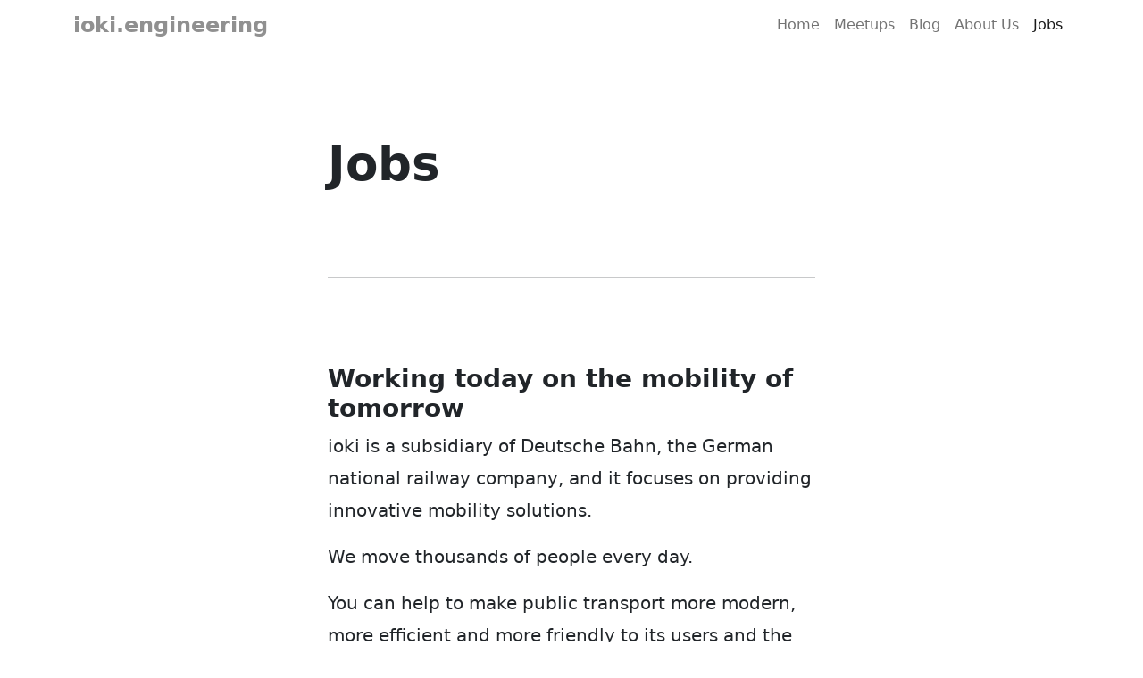

--- FILE ---
content_type: text/html; charset=UTF-8
request_url: https://ioki.engineering/jobs
body_size: 1967
content:
<!DOCTYPE html>
<!--
    Hey again!
    If you like to look at source code you should really contact us, we might have just the right job for you!
    Say hi: jobs.ioki.com
-->
<html lang="en-US">
<head>
    <meta name="viewport" content="width=device-width, initial-scale=1">
    <meta charset="utf-8">
    
    <link rel="stylesheet" href="/assets/css/main.css">
    <!-- Begin Jekyll SEO tag v2.8.0 -->
<title>Jobs | ioki.engineering</title>
<meta name="generator" content="Jekyll v4.2.2" />
<meta property="og:title" content="Jobs" />
<meta property="og:locale" content="en_US" />
<meta name="description" content="ioki is a Startup based in Germany that works on the future of mobility." />
<meta property="og:description" content="ioki is a Startup based in Germany that works on the future of mobility." />
<link rel="canonical" href="https://ioki.engineering/jobs" />
<meta property="og:url" content="https://ioki.engineering/jobs" />
<meta property="og:site_name" content="ioki.engineering" />
<meta property="og:image" content="https://ioki.engineering/assets/ioki-link-image.png" />
<meta property="og:type" content="website" />
<meta name="twitter:card" content="summary_large_image" />
<meta property="twitter:image" content="https://ioki.engineering/assets/ioki-link-image.png" />
<meta property="twitter:title" content="Jobs" />
<script type="application/ld+json">
{"@context":"https://schema.org","@type":"WebPage","dateModified":"2025-08-13T14:15:30+00:00","description":"ioki is a Startup based in Germany that works on the future of mobility.","headline":"Jobs","image":"https://ioki.engineering/assets/ioki-link-image.png","url":"https://ioki.engineering/jobs"}</script>
<!-- End Jekyll SEO tag -->

</head>

<body>
  <nav class="navbar navbar-expand-md">
    <div class="container">
      <a class="navbar-brand fw-bold" href="/">ioki.engineering</a>

<button class="navbar-toggler border-0" type="button" data-bs-toggle="collapse" data-bs-target="#navbarNav" aria-controls="navbarNav" aria-expanded="false" aria-label="Toggle navigation">
  <span class="navbar-toggler-icon"></span>
</button>

<div class="collapse navbar-collapse" id="navbarNav">
  <ul class="navbar-nav ms-auto">
    <li class="nav-item">
      <a class="nav-link " href="/">Home</a>
    </li>
    <li class="nav-item">
      <a class="nav-link " href="/meetups">Meetups</a>
    </li>
    <li class="nav-item">
      <a class="nav-link " href="/blog">Blog</a>
    </li>
    <li class="nav-item">
      <a class="nav-link " href="/about">About Us</a>
    </li>
    <li class="nav-item">
      <a class="nav-link  active" href="/jobs">Jobs</a>
    </li>
  </ul>
</div>

    </div>
  </nav>

  <div class="page-layout container mt-5">
  <div class="row">
    <div class="col-md-6 offset-md-3 mt-5">

      <h1>Jobs</h1>

      <hr/>

      <h2>Working today on the mobility of tomorrow</h2>

      <p>
        ioki is a subsidiary of Deutsche Bahn, the German national railway company, and it focuses on providing innovative mobility solutions.
      </p>

      <p>
        We move thousands of people every day.
      </p>

      <p>
        You can help to make public transport more modern, more efficient and more friendly to its users and the environment.
      </p>

      <hr/>

      <h2>Open Positions</h2>

      <h3>Site Reliability Engineering</h3>

      <ul>
        <li>
          <a href="https://ioki-gmbh.jobs.personio.com/job/2279902?language=en&display=en">
            (Senior) Site Reliability Engineer (w/m/d)
          </a><br/>
        </li>
      </ul>

      <hr/>

      <h2>Working & Culture at ioki</h2>
    </div>
  </div>
</div>


<div class="page-layout culture container-fluid mt-5">
  <div class="row">
    <div class="col-md-8 offset-md-2">


      <div class="row d-flex flex-wrap py-4">
        
	    <div class="col-xl-4 col-lg-6 d-flex flex-column my-3">

          <div class="card flex-grow-1">
            <img src="/assets/img/culture/tech_w1024.jpg" class="card-img-top" alt="Innovation through technology">
            <div class="card-body">
              <h3 class="card-title">Innovation through technology</h3>
              <p class="card-text">
                Work on innovative technology to transform public transportation.

              </p>
            </div>
          </div>
	    </div>
        
	    <div class="col-xl-4 col-lg-6 d-flex flex-column my-3">

          <div class="card flex-grow-1">
            <img src="/assets/img/culture/difference_w1024.jpg" class="card-img-top" alt="Make a difference">
            <div class="card-body">
              <h3 class="card-title">Make a difference</h3>
              <p class="card-text">
                Our solutions contribute to reducing congestion, lowering emissions, and creating more sustainable and accessible mobility options for communities all over Europe.

              </p>
            </div>
          </div>
	    </div>
        
	    <div class="col-xl-4 col-lg-6 d-flex flex-column my-3">

          <div class="card flex-grow-1">
            <img src="/assets/img/culture/onboarding_w1024.jpg" class="card-img-top" alt="Learn from & with each other">
            <div class="card-body">
              <h3 class="card-title">Learn from & with each other</h3>
              <p class="card-text">
                Collaborate with a diverse and passionate team of experts dedicated to building smarter, cleaner, and more efficient transportation solutions.

              </p>
            </div>
          </div>
	    </div>
        
	    <div class="col-xl-4 col-lg-6 d-flex flex-column my-3">

          <div class="card flex-grow-1">
            <img src="/assets/img/culture/stepchallenge_w1024.jpg" class="card-img-top" alt="Working Culture">
            <div class="card-body">
              <h3 class="card-title">Working Culture</h3>
              <p class="card-text">
                It is important for us to deliver high quality work, but above all to create a healthy working environment that is adapted individually to our personal needs.

              </p>
            </div>
          </div>
	    </div>
        
	    <div class="col-xl-4 col-lg-6 d-flex flex-column my-3">

          <div class="card flex-grow-1">
            <img src="/assets/img/culture/intercity_w1024.jpg" class="card-img-top" alt="We are public transport">
            <div class="card-body">
              <h3 class="card-title">We are public transport</h3>
              <p class="card-text">
                As a subsidiary of Deutsche Bahn, ioki benefits from the stability and resources of a major player in the transportation sector. This backing allows us to focus on long-term goals and have a more significant impact on the industry.

              </p>
            </div>
          </div>
	    </div>
        
	    <div class="col-xl-4 col-lg-6 d-flex flex-column my-3">

          <div class="card flex-grow-1">
            <img src="/assets/img/culture/pets_w1024.jpg" class="card-img-top" alt="Pets of iokia">
            <div class="card-body">
              <h3 class="card-title">Pets of iokia</h3>
              <p class="card-text">
                We got pets. They are cute. We have a Slack channel and promise to deliver pics daily. Yes, we totally included them in this top six list. Ask our CTO about his hamster!

              </p>
            </div>
          </div>
	    </div>
        
      </div>

    </div>
  </div>
</div>


  <footer class="container">
    <div class="row">
      <div class="col-md-6 offset-md-3">
        <hr/>
        <p class="text-center text-muted">
          <span>Made with ❤️ in Frankfurt, Germany</span>️ ·
          <a class="text-reset" href="https://ioki.com/en/legal-notice/">Legal Notice</a>️ ·
          <a class="text-reset" href="https://ioki.com/en/privacy-policy/">Privacy Policy</a>️ ·
          <a class="text-reset" href="/jobs">We are hiring!</a>️
        </p>
      </div>
    </div>
  </footer>
  <script src="/application.js" crossorigin="anonymous"></script>
</body>
</html>
